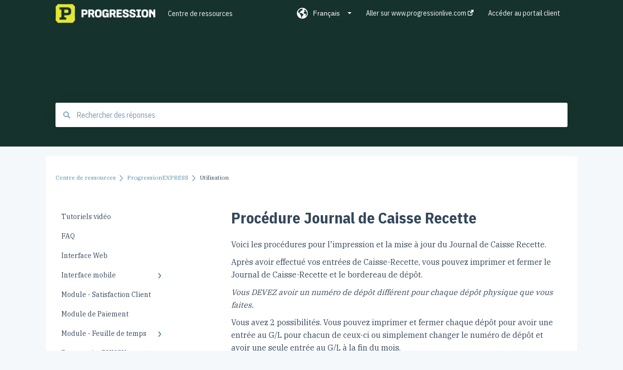

--- FILE ---
content_type: text/html; charset=UTF-8
request_url: https://go.progressionlive.com/fr/knowledge/proc%C3%A9dure-journal-de-caisse-recette
body_size: 12197
content:
<!doctype html><html lang="fr"><head>
    
    <meta charset="utf-8">
    
    <title>
      Procédure Journal de Caisse Recette
    </title>
    
    <meta name="description" content="Après avoir effectué vos entrées de Caisse-Recette, vous pouvez imprimer et fermer le Journal de Caisse-Recette et le bordereau de dépôt. Vous DEVEZ avoir un numéro de dépôt différent pour chaque dépô">
    <meta name="viewport" content="width=device-width, initial-scale=1">

    <script src="/hs/hsstatic/jquery-libs/static-1.1/jquery/jquery-1.7.1.js"></script>
<script>hsjQuery = window['jQuery'];</script>
    <meta property="og:description" content="Après avoir effectué vos entrées de Caisse-Recette, vous pouvez imprimer et fermer le Journal de Caisse-Recette et le bordereau de dépôt. Vous DEVEZ avoir un numéro de dépôt différent pour chaque dépô">
    <meta property="og:title" content="Procédure Journal de Caisse Recette">
    <meta name="twitter:description" content="Après avoir effectué vos entrées de Caisse-Recette, vous pouvez imprimer et fermer le Journal de Caisse-Recette et le bordereau de dépôt. Vous DEVEZ avoir un numéro de dépôt différent pour chaque dépô">
    <meta name="twitter:title" content="Procédure Journal de Caisse Recette">

    

    
    <link rel="stylesheet" href="/hs/hsstatic/ContentIcons/static-1.198/fontawesome/5.0.10/css/fontawesome-all.min.css">
<style>
a.cta_button{-moz-box-sizing:content-box !important;-webkit-box-sizing:content-box !important;box-sizing:content-box !important;vertical-align:middle}.hs-breadcrumb-menu{list-style-type:none;margin:0px 0px 0px 0px;padding:0px 0px 0px 0px}.hs-breadcrumb-menu-item{float:left;padding:10px 0px 10px 10px}.hs-breadcrumb-menu-divider:before{content:'›';padding-left:10px}.hs-featured-image-link{border:0}.hs-featured-image{float:right;margin:0 0 20px 20px;max-width:50%}@media (max-width: 568px){.hs-featured-image{float:none;margin:0;width:100%;max-width:100%}}.hs-screen-reader-text{clip:rect(1px, 1px, 1px, 1px);height:1px;overflow:hidden;position:absolute !important;width:1px}
</style>

<style>
  @font-face {
    font-family: "IBM Plex Serif";
    font-weight: 400;
    font-style: normal;
    font-display: swap;
    src: url("/_hcms/googlefonts/IBM_Plex_Serif/regular.woff2") format("woff2"), url("/_hcms/googlefonts/IBM_Plex_Serif/regular.woff") format("woff");
  }
  @font-face {
    font-family: "IBM Plex Serif";
    font-weight: 700;
    font-style: normal;
    font-display: swap;
    src: url("/_hcms/googlefonts/IBM_Plex_Serif/700.woff2") format("woff2"), url("/_hcms/googlefonts/IBM_Plex_Serif/700.woff") format("woff");
  }
  @font-face {
    font-family: "IBM Plex Sans Condensed";
    font-weight: 400;
    font-style: normal;
    font-display: swap;
    src: url("/_hcms/googlefonts/IBM_Plex_Sans_Condensed/regular.woff2") format("woff2"), url("/_hcms/googlefonts/IBM_Plex_Sans_Condensed/regular.woff") format("woff");
  }
  @font-face {
    font-family: "IBM Plex Sans Condensed";
    font-weight: 700;
    font-style: normal;
    font-display: swap;
    src: url("/_hcms/googlefonts/IBM_Plex_Sans_Condensed/700.woff2") format("woff2"), url("/_hcms/googlefonts/IBM_Plex_Sans_Condensed/700.woff") format("woff");
  }
</style>

    

    
<!--  Added by GoogleAnalytics integration -->
<script>
var _hsp = window._hsp = window._hsp || [];
_hsp.push(['addPrivacyConsentListener', function(consent) { if (consent.allowed || (consent.categories && consent.categories.analytics)) {
  (function(i,s,o,g,r,a,m){i['GoogleAnalyticsObject']=r;i[r]=i[r]||function(){
  (i[r].q=i[r].q||[]).push(arguments)},i[r].l=1*new Date();a=s.createElement(o),
  m=s.getElementsByTagName(o)[0];a.async=1;a.src=g;m.parentNode.insertBefore(a,m)
})(window,document,'script','//www.google-analytics.com/analytics.js','ga');
  ga('create','UA-3119016-14','auto');
  ga('send','pageview');
}}]);
</script>

<!-- /Added by GoogleAnalytics integration -->

<!--  Added by GoogleTagManager integration -->
<script>
var _hsp = window._hsp = window._hsp || [];
window.dataLayer = window.dataLayer || [];
function gtag(){dataLayer.push(arguments);}

var useGoogleConsentModeV2 = true;
var waitForUpdateMillis = 1000;



var hsLoadGtm = function loadGtm() {
    if(window._hsGtmLoadOnce) {
      return;
    }

    if (useGoogleConsentModeV2) {

      gtag('set','developer_id.dZTQ1Zm',true);

      gtag('consent', 'default', {
      'ad_storage': 'denied',
      'analytics_storage': 'denied',
      'ad_user_data': 'denied',
      'ad_personalization': 'denied',
      'wait_for_update': waitForUpdateMillis
      });

      _hsp.push(['useGoogleConsentModeV2'])
    }

    (function(w,d,s,l,i){w[l]=w[l]||[];w[l].push({'gtm.start':
    new Date().getTime(),event:'gtm.js'});var f=d.getElementsByTagName(s)[0],
    j=d.createElement(s),dl=l!='dataLayer'?'&l='+l:'';j.async=true;j.src=
    'https://www.googletagmanager.com/gtm.js?id='+i+dl;f.parentNode.insertBefore(j,f);
    })(window,document,'script','dataLayer','GTM-M5PJ6LV');

    window._hsGtmLoadOnce = true;
};

_hsp.push(['addPrivacyConsentListener', function(consent){
  if(consent.allowed || (consent.categories && consent.categories.analytics)){
    hsLoadGtm();
  }
}]);

</script>

<!-- /Added by GoogleTagManager integration -->

    <link rel="canonical" href="https://go.progressionlive.com/fr/knowledge/procédure-journal-de-caisse-recette">


<meta property="og:url" content="https://go.progressionlive.com/fr/knowledge/procédure-journal-de-caisse-recette">
<meta http-equiv="content-language" content="fr">
<link rel="alternate" hreflang="en" href="https://go.progressionlive.com/en/knowledge/cash-receipt-journal-procedure">
<link rel="alternate" hreflang="fr" href="https://go.progressionlive.com/fr/knowledge/procédure-journal-de-caisse-recette">



    
      <link rel="shortcut icon" href="https://go.progressionlive.com/hubfs/favicon-min.png">
    
    <link href="//7052064.fs1.hubspotusercontent-na1.net/hubfs/7052064/hub_generated/template_assets/DEFAULT_ASSET/1764968011728/template_main.css" rel="stylesheet">
    <link href="//7052064.fs1.hubspotusercontent-na1.net/hubfs/7052064/hub_generated/template_assets/DEFAULT_ASSET/1764968008656/template__support-form.min.css" rel="stylesheet">
    <script type="text/javascript" src="//7052064.fs1.hubspotusercontent-na1.net/hubfs/7052064/hub_generated/template_assets/DEFAULT_ASSET/1764968010577/template_kbdom.min.js"></script>
    <style type="text/css" data-preview-theme="true">
      .kb-article, .kb-search__suggestions__article-content, .kb-search-results__description {
        font-family: 'IBM Plex Serif';
      }
      h1, h2, h3, h3 a, h4, h4 a, h5, h6, .kb__text-link, .kb__text-link-small, .kb-header, .kb-sticky-footer,
      .kb-search__suggestions__article-title, .kb-search-results__title,
      #hs_form_target_kb_support_form input.hs-button, #hs_form_target_kb_support_form label, input, select, textarea, #hs_form_target_kb_support_form .hs-field-desc, #hs_form_target_kb_support_form .hs-richtext p {
        font-family: 'IBM Plex Sans Condensed';
      }
      a,
      .kb-search__suggestions__breadcrumb,
      .kb-header__nav .kbui-dropdown__link {
        color: #548ea2;
      }
      .kb-header,
      .kb-header a,
      .kb-header button.kb-button--link {
        color: #ffffff;
      }
      .kb-header svg * {
        fill: #ffffff;
      }
      .kb-search-section {
        background-color: #15322c;
      }
      .kb-search-section__title {
        color: #e3e734;
      }
      .kb-search-section-with-image {
        background-image: url();
        background-size: auto;
        color: #ffffff;
        position: relative;
      }
      .kb-search-section-with-gradient {
        background-color: ;
        background-image: linear-gradient(180deg, #15322c 0%, transparent 97%);
      }
      .kb-mobile-search-section {
        background-color: #ffffff;
      }
      .kb-search__suggestions a:hover,
      .kb-search__suggestions a:focus,
      .kb-category-menu li.active > a,
      .kb-category-menu li > a:hover {
        background-color: rgba(84, 142, 162, .1);
      }
      .kb-theme--cards .kb-category-menu li.active > a,
      .kb-theme--cards .kb-category-menu li > a:hover {
        background-color: transparent;
      }
      .kb-breadcrumbs > ol > li > span,
      .kb-breadcrumbs > ol > li > a > span,
      .kb-breadcrumbs > .kb-breadcrumbs__mobile-back a {
        font-family: 'IBM Plex Serif';
      }
      .kb-breadcrumbs__arrow--left * {
        fill: #548ea2
      }
      .kb-sidebar .kb-category-menu a,
      .kb-mobile-menu .kb-mobile-menu__current-page,
      .kb-mobile-menu ul > li > a {
        font-family: 'IBM Plex Serif';
      }
      .kb-header__logo img {
        max-height: 40px;
      }
      .kb-footer__logo img {
        max-height: 24px;
      }
      /* SVG SUPPORT */
      .kb-header__logo img[src$=".svg"] {
        height: 40px;
      }
      .kb-footer__logo img[src$=".svg"] {
        height: 24px;
      }
      /* MOBILE STYLES */
      .kb-mobile-menu,
      .kb-mobile-search__bar {
        background-color: #ffffff;
      }
      .kb-mobile-menu a,
      .kb-mobile-menu__current-page,
      .kb-mobile-search__input,
      .kb-search--open .kb-mobile-search__input {
        color: #111111
      }
      .kb-mobile-search__input::-webkit-input-placeholder {
        color: #111111
      }
      .kb-mobile-search__input::-moz-placeholder {
        color: #111111
      }
      .kb-mobile-search__input:-ms-input-placeholder {
        color: #111111
      }
      .kb-mobile-search__input:-moz-placeholder {
        color: #111111
      }
      .kb-mobile-search__mag * {
        fill: #111111
      }
      .kb-mobile-menu__arrow *,
      .kb-mobile-search__close * {
        stroke: #111111
      }
      @media (max-width: 767px) {
        .kb-header__nav {
          background-color: #ffffff
        }
        .kb-header,
        .kb-header a {
          color: #111111;
        }
        .kb-header svg * {
          fill: #111111;
        }
        .kb-theme--content.kb-page--index .kb-header__nav-toggle svg *,
        .kb-theme--content.kb-page--index .kb-header__nav-close svg *,
        .kb-theme--tiles.kb-page--index .kb-header__nav-toggle svg *,
        .kb-theme--tiles.kb-page--index .kb-header__nav-close svg *,
        .kb-theme--minimal .kb-header__nav-toggle svg *,
        .kb-theme--minimal .kb-header__nav-close svg *,
        .kb-theme--cards .kb-header__nav-toggle svg *,
        .kb-theme--cards .kb-header__nav-close svg *,
        .kb-theme--default .kb-header__nav-toggle svg *,
        .kb-theme--default .kb-header__nav-close svg * {
          fill: #ffffff;
        }
      }
    </style>
  <meta name="generator" content="HubSpot"></head>
  <body class="kb-theme--tiles ">
<!--  Added by GoogleTagManager integration -->
<noscript><iframe src="https://www.googletagmanager.com/ns.html?id=GTM-M5PJ6LV" height="0" width="0" style="display:none;visibility:hidden"></iframe></noscript>

<!-- /Added by GoogleTagManager integration -->

    <header>
      
      
  

  

  

  <div class="kb-header" data-preview-id="kb-header">
    <div class="kb-header-inner" id="kb-header">
      <div class="kb-header__logo">
        
          <img src="https://go.progressionlive.com/hs-fs/hubfs/Logotype+Lettrine%20-%20Horizontal%20-%20Renvers%C3%A9%20(1).png?height=120&amp;name=Logotype+Lettrine%20-%20Horizontal%20-%20Renvers%C3%A9%20(1).png" alt="logo d'entreprise">
        
      </div>
      <a class="kb-header__title" href="/fr/knowledge">
        Centre de ressources
      </a>
      <nav id="kb-header__nav" class="kb-header__nav" role="navigation">
        <ul>
          
            <div class="kb-header__lang-switcher-container">
              <button class="kb-header__lang-switcher-toggle kb-button--link" data-kbui-dropdown-contents="lang-switcher">
                <div class="kb-header__lang-switcher-inner">
                  <div class="kb-header__lang-switcher-icon">
                    
    <svg width="23" height="23" xmlns="http://www.w3.org/2000/svg" xmlns:xlink="http://www.w3.org/1999/xlink">
      <g fill-rule="evenodd">
        <path d="M18.6 17.07a3.86 3.86 0 01-.5-2.35c.07-.45.24-.89.28-1.34.04-.46-.08-.97-.46-1.23-.8-.56-2 .43-2.84-.07a1.85 1.85 0 01-.58-.67c-.23-.4-.47-.8-.52-1.25-.05-.45.15-.96.57-1.12.1-.05.22-.07.3-.14.16-.13.14-.38.2-.58.14-.51.76-.69 1.3-.78.5-.08 1-.17 1.5-.11.78.09 1.54.5 2.29.67a9.49 9.49 0 01-1.53 8.97m-5.54-2.26c-.34.46-.82.81-1.14 1.3-.2.3-.34.67-.6.94-.21.22-.5.37-.72.59-.37.37-.5.93-.45 1.46.05.52.25 1.02.45 1.5v.02a9.53 9.53 0 01-1.5-.22c-.28-1.34-.5-2.7-.64-4.07-.03-.27-.06-.55-.18-.8-.42-.75-1.71-.92-1.78-1.78-.03-.36.18-.68.3-1.01.1-.34.07-.8-.26-.93l-.3-.07c-.34-.1-.5-.47-.75-.71-.31-.3-.84-.01-1.2-.24-.36-.23-.49-.65-.84-.87-.36-.23-.67-.74-.37-1.03-.36 0-.7-.13-1-.33A9.4 9.4 0 019.5 1.87c.06.03.1.06.17.08.43.15.9 0 1.35-.08.45-.06 1 0 1.22.4.05.1.08.23.06.34-.08.39-.6.45-.97.6-.33.13-.6.4-.73.74.28.08.57.16.78.36.2.2.31.53.15.77-.16.25-.5.28-.8.33-.88.17-1.72.8-2.59.57-.2-.06-.39-.16-.6-.15-.2 0-.42.2-.36.39.47.23 1.03.71.76 1.17-.16.28-.6.36-.7.67-.1.29.03.75-.27.78-.1 0-.2-.07-.29-.13a1.4 1.4 0 00-1.55-.01c-.1.07-.2.16-.24.28-.1.3.23.59.54.66.31.08.66.06.93.23.4.25.53.86.98.96.26.06.51-.07.76-.13.74-.2 1.51.17 2.13.62.61.45 1.17 1.01 1.87 1.3.4.17.86.26 1.12.6.36.44.19 1.12-.15 1.59m1.91-8.54c.23-.34.93-.4.8-.79-.4-.05-.69-.53-.56-.91a.74.74 0 011-.4c.22.12.35.34.55.5.19.14.5.2.65.01.06-.08.08-.19.1-.3 0-.06.03-.12.04-.19l.33.3a9.5 9.5 0 011.7 2.34c-.4.14-.84.26-1.25.16-.37-.1-.7-.35-1.07-.37-.33-.03-.65.12-.95.25-.3.14-.64.25-.96.16-.32-.1-.56-.49-.38-.76m7.35 3.92l-.07-.54-.06-.4a12 12 0 00-.15-.7l-.04-.17a11.3 11.3 0 00-1.53-3.43l-.07-.1a11.33 11.33 0 00-1.31-1.57A11.11 11.11 0 009.53.14L9.19.2a11.7 11.7 0 00-2.84.91l-.22.1a9.2 9.2 0 00-1.31.8c-.17.1-.33.23-.49.35l-.3.24A10.77 10.77 0 002 4.83l-.1.12c-.39.59-.72 1.21-1 1.86v.02a11.11 11.11 0 008.62 15.4 13.47 13.47 0 001.7.13 11.1 11.1 0 007.89-3.26 11.74 11.74 0 001.11-1.32l.05-.06.5-.74.08-.14.38-.72.1-.22a13.39 13.39 0 00.62-1.63l.11-.44c.05-.19.1-.37.13-.55l.09-.6.05-.43a10.92 10.92 0 000-2.06" id="a" />
      </g>
    </svg>
  
                  </div>
                  <div class="kb-header__lang-switcher__selected-lang">
                    
    Français
  
                  </div>
                  <div class="kb-header__lang-switcher__caret"></div>
                </div>
              </button>
              <div class="kbui-dropdown-contents" data-kbui-dropdown-name="lang-switcher">
                <div class="kb-header__langs-dropdown">
                  <ul>
                    
                      
                        <li>
                          <a href="https://go.progressionlive.com/en/knowledge/cash-receipt-journal-procedure" class="kbui-dropdown__link">
                            <div class="kb-header__langs-dropdown__link-content">
                              
    English
  
                            </div>
                          </a>
                        </li>
                      
                    
                      
                    
                  </ul>
                </div>
              </div>
            </div>
          
          
            
<li class="kb-header__company-website-link">
  <a href="https://www.progressionlive.com/" target="_blank" rel="noopener">
    Aller sur www.progressionlive.com
    <svg width="12" height="12" xmlns="http://www.w3.org/2000/svg">
      <path d="M8.11 10.223V7.0472l1.308-1.3077v4.4835c0 .9323-.7628 1.6952-1.6953 1.6952H1.6952C.7628 11.9182 0 11.1553 0 10.223V4.1955C0 3.2628.7628 2.5 1.6952 2.5h4.4833L4.8707 3.8082H1.6952c-.2099 0-.3872.1771-.3872.3873v6.0275c0 .2098.1773.387.3872.387h6.0275c.21 0 .3873-.1772.3873-.387zM5.9428.4417L12.0137 0l-.442 6.0708L9.6368 4.136 6.0925 7.68 4.3333 5.9207l3.544-3.5442L5.9428.4417z" fill="#548ea2" />
    </svg>
  </a>
</li>

          
          
          
            
  <li class="kb-header__customer-portal-link"><a href="https://go.progressionlive.com/portail">Accéder au portail client</a></li>

          
          
        </ul>
      </nav>
      
        <nav id="kb-header__langs-nav" class="kb-header__nav kb-header__langs-nav" role="navigation">
          <ul>
            
              
                <li>
                  <a href="https://go.progressionlive.com/en/knowledge/cash-receipt-journal-procedure">
    English
  </a>
                </li>
              
            
              
            
          </ul>
        </nav>
      
      <div class="kb-header__nav-controls-container">
        <button id="kb-header__close-target" class="kb-header__nav-close" role="button" aria-label="Close main navigation menu" aria-controls="kb-header__nav kb-header__langs-nav">
          <span class="kb-icon close" aria-hidden="true">
            <svg width="16" height="17" xmlns="http://www.w3.org/2000/svg">
              <g fill="#2D3E50" fill-rule="nonzero">
                <path d="M15.07107 1.42893c.59587.59588.88893 1.23239.0505 2.07081L2.99975 15.62158c-.83842.83842-1.48089.5394-2.0708-.05051C.33305 14.97519.04 14.33868.87841 13.50026L13.00026 1.37842c.83842-.83842 1.48089-.5394 2.0708.05051z" />
                <path d="M15.07107 15.57107c-.59588.59587-1.23239.88893-2.07081.0505L.87842 3.49975C.04 2.66132.33902 2.01885.92893 1.42894 1.52481.83305 2.16132.54 2.99974 1.37841l12.12184 12.12184c.83842.83842.5394 1.48089-.05051 2.0708z" />
              </g>
            </svg>
          </span>
        </button>
        
          <button id="kb-header__langs-nav-target" class="kb-header__nav-toggle" role="button" aria-controls="kb-header__langs-nav">
            <span class="kb-icon langs">
              
    <svg width="23" height="23" xmlns="http://www.w3.org/2000/svg" xmlns:xlink="http://www.w3.org/1999/xlink">
      <g fill-rule="evenodd">
        <path d="M18.6 17.07a3.86 3.86 0 01-.5-2.35c.07-.45.24-.89.28-1.34.04-.46-.08-.97-.46-1.23-.8-.56-2 .43-2.84-.07a1.85 1.85 0 01-.58-.67c-.23-.4-.47-.8-.52-1.25-.05-.45.15-.96.57-1.12.1-.05.22-.07.3-.14.16-.13.14-.38.2-.58.14-.51.76-.69 1.3-.78.5-.08 1-.17 1.5-.11.78.09 1.54.5 2.29.67a9.49 9.49 0 01-1.53 8.97m-5.54-2.26c-.34.46-.82.81-1.14 1.3-.2.3-.34.67-.6.94-.21.22-.5.37-.72.59-.37.37-.5.93-.45 1.46.05.52.25 1.02.45 1.5v.02a9.53 9.53 0 01-1.5-.22c-.28-1.34-.5-2.7-.64-4.07-.03-.27-.06-.55-.18-.8-.42-.75-1.71-.92-1.78-1.78-.03-.36.18-.68.3-1.01.1-.34.07-.8-.26-.93l-.3-.07c-.34-.1-.5-.47-.75-.71-.31-.3-.84-.01-1.2-.24-.36-.23-.49-.65-.84-.87-.36-.23-.67-.74-.37-1.03-.36 0-.7-.13-1-.33A9.4 9.4 0 019.5 1.87c.06.03.1.06.17.08.43.15.9 0 1.35-.08.45-.06 1 0 1.22.4.05.1.08.23.06.34-.08.39-.6.45-.97.6-.33.13-.6.4-.73.74.28.08.57.16.78.36.2.2.31.53.15.77-.16.25-.5.28-.8.33-.88.17-1.72.8-2.59.57-.2-.06-.39-.16-.6-.15-.2 0-.42.2-.36.39.47.23 1.03.71.76 1.17-.16.28-.6.36-.7.67-.1.29.03.75-.27.78-.1 0-.2-.07-.29-.13a1.4 1.4 0 00-1.55-.01c-.1.07-.2.16-.24.28-.1.3.23.59.54.66.31.08.66.06.93.23.4.25.53.86.98.96.26.06.51-.07.76-.13.74-.2 1.51.17 2.13.62.61.45 1.17 1.01 1.87 1.3.4.17.86.26 1.12.6.36.44.19 1.12-.15 1.59m1.91-8.54c.23-.34.93-.4.8-.79-.4-.05-.69-.53-.56-.91a.74.74 0 011-.4c.22.12.35.34.55.5.19.14.5.2.65.01.06-.08.08-.19.1-.3 0-.06.03-.12.04-.19l.33.3a9.5 9.5 0 011.7 2.34c-.4.14-.84.26-1.25.16-.37-.1-.7-.35-1.07-.37-.33-.03-.65.12-.95.25-.3.14-.64.25-.96.16-.32-.1-.56-.49-.38-.76m7.35 3.92l-.07-.54-.06-.4a12 12 0 00-.15-.7l-.04-.17a11.3 11.3 0 00-1.53-3.43l-.07-.1a11.33 11.33 0 00-1.31-1.57A11.11 11.11 0 009.53.14L9.19.2a11.7 11.7 0 00-2.84.91l-.22.1a9.2 9.2 0 00-1.31.8c-.17.1-.33.23-.49.35l-.3.24A10.77 10.77 0 002 4.83l-.1.12c-.39.59-.72 1.21-1 1.86v.02a11.11 11.11 0 008.62 15.4 13.47 13.47 0 001.7.13 11.1 11.1 0 007.89-3.26 11.74 11.74 0 001.11-1.32l.05-.06.5-.74.08-.14.38-.72.1-.22a13.39 13.39 0 00.62-1.63l.11-.44c.05-.19.1-.37.13-.55l.09-.6.05-.43a10.92 10.92 0 000-2.06" id="a" />
      </g>
    </svg>
  
            </span>
          </button>
        
        <button id="kb-header__main-nav-target" class="kb-header__nav-toggle" role="button" aria-label="Open main navigation menu" aria-controls="kb-header__nav">
          <span class="kb-icon menu">
            <svg width="25" height="17" xmlns="http://www.w3.org/2000/svg">
              <g fill="#2D3E50" fill-rule="nonzero">
                <path d="M24.56897 2.295c0 .85-.2931 1.513-1.72414 1.513H2.15517C.72414 3.808.43103 3.1365.43103 2.295c0-.85.2931-1.513 1.72414-1.513h20.68966c1.43103 0 1.72414.6715 1.72414 1.513zM24.56897 8.8315c0 .85-.2931 1.513-1.72414 1.513H2.15517c-1.43103 0-1.72414-.6715-1.72414-1.513 0-.85.2931-1.513 1.72414-1.513h20.68966c1.43103 0 1.72414.6715 1.72414 1.513zM24.56897 15.3595c0 .85-.2931 1.513-1.72414 1.513H2.15517c-1.43103 0-1.72414-.6715-1.72414-1.513 0-.85.2931-1.513 1.72414-1.513h20.68966c1.43103 0 1.72414.6715 1.72414 1.513z" />
              </g>
            </svg>
          </span>
        </button>
    </div>
    </div>
  </div>
  <!-- Mobile Menu -->
  <div class="kb-mobile-search-section">
    <div class="kb-mobile-header">
      <div class="kb-mobile-menu">
        <div class="kb-mobile-menu__current-page">
          
            
              
            
          
            
              
            
          
            
              
            
          
            
              
                
              
                
              
                
              
            
          
            
              
            
          
            
              
            
          
            
              
                
              
            
          
            
              
            
          
            
              
                
              
                
                Utilisation
                
              
                
              
            
          
            
              
                
              
                
              
                
              
                
              
                
              
            
          
            
              
                
              
                
              
                
              
                
              
                
              
                
              
            
          
            
              
            
          
            
              
            
          
            
              
            
          
            
              
            
          
            
              
            
          
            
              
            
          
            
              
                
              
            
          
            
              
            
          
            
              
                
              
                
              
                
              
                
              
                
              
                
              
            
          
          <svg class="kb-mobile-menu__arrow" width="12" height="7" xmlns="http://www.w3.org/2000/svg">
            <path d="M10.6817 1.6816l-4.5364 4-4.5364-3.9315" stroke="#00A38D" stroke-width="2" fill="none" fill-rule="evenodd" stroke-linecap="round" stroke-linejoin="round" />
          </svg>
        </div>
        <ul>
          
          <li>
            
            
            <a href="/fr/knowledge/tutoriels-vidéo">
              Tutoriels vidéo
            </a>
            <ul>
              
            </ul>
          </li>
          
          <li>
            
            
            <a href="/fr/knowledge/faq">
              FAQ
            </a>
            <ul>
              
            </ul>
          </li>
          
          <li>
            
            
            <a href="/fr/knowledge/interface-web">
              Interface Web
            </a>
            <ul>
              
            </ul>
          </li>
          
          <li>
            
            
            <a href="/fr/knowledge/interface-mobile">
              Interface mobile
            </a>
            <ul>
              
              
              
              <li>
                <a href="/fr/knowledge/interface-mobile#android">
                  Android
                </a>
              </li>
              
              
              
              <li>
                <a href="/fr/knowledge/interface-mobile#ios">
                  iOS
                </a>
              </li>
              
              
              
              <li>
                <a href="/fr/knowledge/interface-mobile#impression">
                  Impression
                </a>
              </li>
              
            </ul>
          </li>
          
          <li>
            
            
            <a href="/fr/knowledge/module-satisfaction-client">
              Module - Satisfaction Client
            </a>
            <ul>
              
            </ul>
          </li>
          
          <li>
            
            
            <a href="/fr/knowledge/module-de-paiement">
              Module de Paiement
            </a>
            <ul>
              
            </ul>
          </li>
          
          <li>
            
            
            <a href="/fr/knowledge/module-feuille-de-temps">
              Module - Feuille de temps
            </a>
            <ul>
              
              
              
              <li>
                <a href="/fr/knowledge/module-feuille-de-temps#approbation-de-temps">
                  Approbation de temps
                </a>
              </li>
              
            </ul>
          </li>
          
          <li>
            
            
            <a href="/fr/knowledge/progressionpunch">
              ProgressionPUNCH
            </a>
            <ul>
              
            </ul>
          </li>
          
          <li class="active open">
            
            
            <a href="/fr/knowledge/progressionexpress">
              ProgressionEXPRESS
            </a>
            <ul>
              
              
              
              <li>
                <a href="/fr/knowledge/progressionexpress#configuration">
                  Configuration
                </a>
              </li>
              
              
              
              <li class="active">
                <a href="/fr/knowledge/progressionexpress#utilisation">
                  Utilisation
                </a>
              </li>
              
              
              
              <li>
                <a href="/fr/knowledge/progressionexpress#intégration-effi">
                  Intégration EFFI
                </a>
              </li>
              
            </ul>
          </li>
          
          <li>
            
            
            <a href="/fr/knowledge/intégration-avec-un-système-comptable">
              Intégration avec un système comptable
            </a>
            <ul>
              
              
              
              <li>
                <a href="/fr/knowledge/intégration-avec-un-système-comptable#quickbooks-online-qbo">
                  QuickBooks Online (QBO)
                </a>
              </li>
              
              
              
              <li>
                <a href="/fr/knowledge/intégration-avec-un-système-comptable#sage50">
                  Sage50
                </a>
              </li>
              
              
              
              <li>
                <a href="/fr/knowledge/intégration-avec-un-système-comptable#avantage">
                  Avantage
                </a>
              </li>
              
              
              
              <li>
                <a href="/fr/knowledge/intégration-avec-un-système-comptable#acomba-legacy">
                  Acomba (legacy)
                </a>
              </li>
              
              
              
              <li>
                <a href="/fr/knowledge/intégration-avec-un-système-comptable#acomba-simplifié">
                  Acomba Simplifié
                </a>
              </li>
              
            </ul>
          </li>
          
          <li>
            
            
            <a href="/fr/knowledge/intégration-et-api">
              Intégration et API
            </a>
            <ul>
              
              
              
              <li>
                <a href="/fr/knowledge/intégration-et-api#introduction">
                  Introduction
                </a>
              </li>
              
              
              
              <li>
                <a href="/fr/knowledge/intégration-et-api#schéma-de-données">
                  Schéma de données
                </a>
              </li>
              
              
              
              <li>
                <a href="/fr/knowledge/intégration-et-api#opérations">
                  Opérations
                </a>
              </li>
              
              
              
              <li>
                <a href="/fr/knowledge/intégration-et-api#rest">
                  REST
                </a>
              </li>
              
              
              
              <li>
                <a href="/fr/knowledge/intégration-et-api#exemples">
                  Exemples
                </a>
              </li>
              
              
              
              <li>
                <a href="/fr/knowledge/intégration-et-api#téléchargements">
                  Téléchargements
                </a>
              </li>
              
            </ul>
          </li>
          
          <li>
            
            
            <a href="/fr/knowledge/plight">
              PLIGHT
            </a>
            <ul>
              
            </ul>
          </li>
          
          <li>
            
            
            <a href="/fr/knowledge/nuomaac-soghu-uoma">
              NUOMAAC (SOGHU / UOMA)
            </a>
            <ul>
              
            </ul>
          </li>
          
          <li>
            
            
            <a href="/fr/knowledge/amaro">
              AMARO
            </a>
            <ul>
              
            </ul>
          </li>
          
          <li>
            
            
            <a href="/fr/knowledge/progressionpro">
              ProgressionPRO
            </a>
            <ul>
              
            </ul>
          </li>
          
          <li>
            
            
            <a href="/fr/knowledge/notes-spéciales">
              Notes spéciales
            </a>
            <ul>
              
            </ul>
          </li>
          
          <li>
            
            
            <a href="/fr/knowledge/sécurité">
              Sécurité
            </a>
            <ul>
              
            </ul>
          </li>
          
          <li>
            
            
            <a href="/fr/knowledge/notes-de-version">
              Notes de version
            </a>
            <ul>
              
              
              
              <li>
                <a href="/fr/knowledge/notes-de-version#progressionlive">
                  ProgressionLIVE
                </a>
              </li>
              
            </ul>
          </li>
          
          <li>
            
            
            <a href="/fr/knowledge/configuration-mobile">
              Configuration Mobile
            </a>
            <ul>
              
            </ul>
          </li>
          
          <li>
            
            
            <a href="/fr/knowledge/guide-de-base-beta">
              Guide de base (BETA)
            </a>
            <ul>
              
              
              
              <li>
                <a href="/fr/knowledge/guide-de-base-beta#tâches">
                  Tâches
                </a>
              </li>
              
              
              
              <li>
                <a href="/fr/knowledge/guide-de-base-beta#rapports">
                  Rapports
                </a>
              </li>
              
              
              
              <li>
                <a href="/fr/knowledge/guide-de-base-beta#carte">
                  Carte
                </a>
              </li>
              
              
              
              <li>
                <a href="/fr/knowledge/guide-de-base-beta#feuille-de-temps">
                  Feuille de temps
                </a>
              </li>
              
              
              
              <li>
                <a href="/fr/knowledge/guide-de-base-beta#gestion">
                  Gestion
                </a>
              </li>
              
              
              
              <li>
                <a href="/fr/knowledge/guide-de-base-beta#configuration">
                  Configuration
                </a>
              </li>
              
            </ul>
          </li>
          
        </ul>
      </div>
      <div class="kb-mobile-search kb-search" kb-language-tag="fr" kb-group-id="38907005842">
        <div class="kb-mobile-search__placeholder"></div>
        <div class="kb-mobile-search__box">
          <div class="kb-mobile-search__bar">
            <svg class="kb-mobile-search__mag" width="15" height="15" xmlns="http://www.w3.org/2000/svg">
              <path d="M14.02 12.672l-3.64-3.64a5.687 5.687 0 0 0 1.06-3.312A5.726 5.726 0 0 0 5.72 0 5.726 5.726 0 0 0 0 5.72a5.726 5.726 0 0 0 5.72 5.72 5.687 5.687 0 0 0 3.311-1.06l3.641 3.64a.95.95 0 0 0 1.348 0 .953.953 0 0 0 0-1.348zm-8.3-3.139a3.813 3.813 0 1 1 0-7.626 3.813 3.813 0 0 1 0 7.626z" fill="#4A4A4A" fill-rule="evenodd" />
            </svg>
            <form action="/fr/knowledge/kb-search-results">
              <input type="text" class="kb-mobile-search__input kb-search__input" name="term" autocomplete="off" placeholder="Rechercher des réponses">
              <input type="hidden" name="ref" value="42844799561">
            </form>
            <svg class="kb-mobile-search__close" width="14" height="14" xmlns="http://www.w3.org/2000/svg">
              <g stroke="#4A4A4A" stroke-width="2" fill="none" fill-rule="evenodd" stroke-linecap="round" stroke-linejoin="round">
                <path d="M1 12.314L12.314 1M12.314 12.314L1 1" />
              </g>
            </svg>
          </div>
          <ul class="kb-search__suggestions"></ul>
        </div>
      </div>
    </div>
  </div>

  <script>
    kbDom.whenReady(function() {
          // Mobile Nav Menu
          var mobileToggle = function() {
            var navMenuOpen = document.getElementById('kb-header__main-nav-target');
            var langNavOpen = document.getElementById('kb-header__langs-nav-target');
            var navClose = document.getElementById('kb-header__close-target');

            navMenuOpen.addEventListener('click',function() {
              document.body.classList.toggle('kb-header__main-nav-open');
            });

            if (langNavOpen) {
            langNavOpen.addEventListener('click',function() {
              document.body.classList.toggle('kb-header__lang-nav-open');
            });
            }

            navClose.addEventListener('click',function() {
              document.body.classList.remove('kb-header__main-nav-open');
              document.body.classList.remove('kb-header__lang-nav-open');
            });

          };
          window.addEventListener('click', mobileToggle);
          mobileToggle();

      kbDom.initDropdown(document.querySelector('[data-kbui-dropdown-contents="lang-switcher"]'))

      // Mobile Cat Menu
      document.querySelector('.kb-mobile-menu__current-page').addEventListener('click',function() {
        document.querySelector('.kb-mobile-header').classList.toggle('menu-open');
      });
      document.querySelector('.kb-mobile-search__mag').addEventListener('click',function() {
        document.querySelector('.kb-mobile-header').classList.toggle('search-open');
        if (document.querySelector('.kb-mobile-header').classList.contains('search-open')) {
          document.querySelector('.kb-mobile-search__input').focus();
        }
      });
      document.querySelector('.kb-mobile-search__close').addEventListener('click',function() {
        document.querySelector('.kb-mobile-header').classList.remove('search-open');
      });
    });
  </script>
      
<div class="kb-search-section kb-search-section--narrow   ">
  <div class="kb-search-section__content content-container">
    <div class="kb-search" kb-language-tag="fr" kb-group-id="38907005842">
      <div class="kb-search__placeholder"></div>
      <div class="kb-search__box">
        <div class="kb-search__bar">
          <svg class="kb-search__mag" width="15" height="15" xmlns="http://www.w3.org/2000/svg">
            <path d="M14.02 12.672l-3.64-3.64a5.687 5.687 0 0 0 1.06-3.312A5.726 5.726 0 0 0 5.72 0 5.726 5.726 0 0 0 0 5.72a5.726 5.726 0 0 0 5.72 5.72 5.687 5.687 0 0 0 3.311-1.06l3.641 3.64a.95.95 0 0 0 1.348 0 .953.953 0 0 0 0-1.348zm-8.3-3.139a3.813 3.813 0 1 1 0-7.626 3.813 3.813 0 0 1 0 7.626z" fill="#4A4A4A" fill-rule="evenodd" />
          </svg>
          <form action="/fr/knowledge/kb-search-results">
            <input type="text" class="kb-search__input" name="term" autocomplete="off" placeholder="Rechercher des réponses" required>
          </form>
          <svg class="kb-search__close" width="14" height="14" xmlns="http://www.w3.org/2000/svg">
            <g stroke="#4A4A4A" stroke-width="2" fill="none" fill-rule="evenodd" stroke-linecap="round" stroke-linejoin="round">
              <path d="M1 12.314L12.314 1M12.314 12.314L1 1" />
            </g>
          </svg>
        </div>
        <ul class="kb-search__suggestions"></ul>
      </div>
    </div>
  </div>
</div>
      
    </header>
    <main data-preview-id="kb-article-main">
      
<div class="content-container-outer">
  <div class="content-container">
    
<div class="kb-breadcrumbs">
  <div class="kb-breadcrumbs__mobile-back">
    <svg class="kb-breadcrumbs__arrow kb-breadcrumbs__arrow--left" width="7" height="12" xmlns="http://www.w3.org/2000/svg">
      <path d="M.055 5.7194c.018-.045.0518-.0835.0795-.125.0166-.0255.0322-.052.0489-.0775.007-.011.0116-.024.0216-.034L5.2426.2328c.2877-.3.7662-.3115 1.0685-.026a.7468.7468 0 0 1 .0262 1.0605L1.7954 6l4.5419 4.733a.7462.7462 0 0 1-.0262 1.0601.7563.7563 0 0 1-.5214.207.7568.7568 0 0 1-.547-.2325L.205 6.5174c-.01-.0105-.0146-.023-.0216-.0345-.0167-.025-.0323-.0515-.0489-.077-.0277-.0415-.0615-.08-.0796-.125-.0186-.0455-.0222-.0935-.0312-.141C.0147 6.0934 0 6.0474 0 5.9999c0-.047.0146-.093.0237-.1395.009-.0475.0126-.096.0312-.141" fill="#7C98B6" fill-rule="evenodd" />
    </svg>
    <a href="/fr/knowledge">Revenir à l'accueil</a>
  </div>
  <ol itemscope itemtype="http://schema.org/BreadcrumbList">
    <li itemprop="itemListElement" itemscope itemtype="http://schema.org/ListItem">
      <a itemprop="item" href="/fr/knowledge">
        <span itemprop="name">Centre de ressources</span>
      </a>
      <meta itemprop="position" content="1">
    </li>
    
      
        
      
        
      
        
      
        
      
        
      
        
      
        
      
        
      
        
          <svg class="kb-breadcrumbs__arrow kb-breadcrumbs__arrow--right" width="7" height="12" xmlns="http://www.w3.org/2000/svg">
            <path d="M6.4905 5.7194c-.018-.045-.0518-.0835-.0795-.125-.0167-.0255-.0323-.052-.049-.0775-.007-.011-.0115-.024-.0216-.034L1.3028.2328c-.2876-.3-.7662-.3115-1.0684-.026a.7468.7468 0 0 0-.0262 1.0605L4.75 6l-4.542 4.733a.7462.7462 0 0 0 .0263 1.0601.7563.7563 0 0 0 .5213.207.7568.7568 0 0 0 .5471-.2325l5.0376-5.2501c.0101-.0105.0146-.023.0217-.0345.0166-.025.0322-.0515.0489-.077.0277-.0415.0614-.08.0795-.125.0187-.0455.0222-.0935.0313-.141.009-.0465.0237-.0925.0237-.14 0-.047-.0147-.093-.0237-.1395-.009-.0475-.0126-.096-.0313-.141" fill="#7C98B6" fill-rule="evenodd" />
          </svg>
          <li itemprop="itemListElement" itemscope itemtype="http://schema.org/ListItem">
            
              
              
              <a itemprop="item" href="/fr/knowledge/progressionexpress">
                  <span itemprop="name">ProgressionEXPRESS</span>
              </a>
            
            <meta itemprop="position" content="2">
          </li>
          
            
              
            
              
                <svg class="kb-breadcrumbs__arrow kb-breadcrumbs__arrow--right" width="7" height="12" xmlns="http://www.w3.org/2000/svg">
                  <path d="M6.4905 5.7194c-.018-.045-.0518-.0835-.0795-.125-.0167-.0255-.0323-.052-.049-.0775-.007-.011-.0115-.024-.0216-.034L1.3028.2328c-.2876-.3-.7662-.3115-1.0684-.026a.7468.7468 0 0 0-.0262 1.0605L4.75 6l-4.542 4.733a.7462.7462 0 0 0 .0263 1.0601.7563.7563 0 0 0 .5213.207.7568.7568 0 0 0 .5471-.2325l5.0376-5.2501c.0101-.0105.0146-.023.0217-.0345.0166-.025.0322-.0515.0489-.077.0277-.0415.0614-.08.0795-.125.0187-.0455.0222-.0935.0313-.141.009-.0465.0237-.0925.0237-.14 0-.047-.0147-.093-.0237-.1395-.009-.0475-.0126-.096-.0313-.141" fill="#7C98B6" fill-rule="evenodd" />
                </svg>
                <li itemprop="itemListElement" itemscope itemtype="http://schema.org/ListItem">
                  <span itemprop="name">Utilisation</span>
                  <meta itemprop="position" content="3">
                </li>
              
            
              
            
          
        
      
        
      
        
      
        
      
        
      
        
      
        
      
        
      
        
      
        
      
        
      
        
      
    
  </ol>
</div>
    <div class="main-body">
      <div class="kb-sidebar">
        
<div class="kb-category-menu">
  <ul>
    
    <li>
        
        
      <a href="/fr/knowledge/tutoriels-vidéo">
        <div class="kb-category-menu-option" data-id="44728779317">
          <span class="kb-category-menu-option__color-bar" style="background-color: #548ea2;"></span>
          Tutoriels vidéo
        </div>
        
      </a>
      <ul>
        
      </ul>
    </li>
    
    <li>
        
        
      <a href="/fr/knowledge/faq">
        <div class="kb-category-menu-option" data-id="41857043983">
          <span class="kb-category-menu-option__color-bar" style="background-color: #548ea2;"></span>
          FAQ
        </div>
        
      </a>
      <ul>
        
      </ul>
    </li>
    
    <li>
        
        
      <a href="/fr/knowledge/interface-web">
        <div class="kb-category-menu-option" data-id="42541746019">
          <span class="kb-category-menu-option__color-bar" style="background-color: #548ea2;"></span>
          Interface Web
        </div>
        
      </a>
      <ul>
        
      </ul>
    </li>
    
    <li>
        
        
      <a href="/fr/knowledge/interface-mobile">
        <div class="kb-category-menu-option" data-id="42752724750">
          <span class="kb-category-menu-option__color-bar" style="background-color: #548ea2;"></span>
          Interface mobile
        </div>
        
        <div>
          <svg width="12" height="7" xmlns="http://www.w3.org/2000/svg">
            <path d="M10.6817 1.6816l-4.5364 4-4.5364-3.9315" stroke="#548ea2" stroke-width="2" fill="none" fill-rule="evenodd" stroke-linecap="round" stroke-linejoin="round" />
          </svg>
        </div>
        
      </a>
      <ul>
        
        <li data-id="42752811118">
          
          
          <a href="/fr/knowledge/interface-mobile#android">
            <span class="kb-category-menu-option__color-bar" style="background-color: #548ea2;"></span>
            Android
          </a>
        </li>
        
        <li data-id="42752725316">
          
          
          <a href="/fr/knowledge/interface-mobile#ios">
            <span class="kb-category-menu-option__color-bar" style="background-color: #548ea2;"></span>
            iOS
          </a>
        </li>
        
        <li data-id="95391158863">
          
          
          <a href="/fr/knowledge/interface-mobile#impression">
            <span class="kb-category-menu-option__color-bar" style="background-color: #548ea2;"></span>
            Impression
          </a>
        </li>
        
      </ul>
    </li>
    
    <li>
        
        
      <a href="/fr/knowledge/module-satisfaction-client">
        <div class="kb-category-menu-option" data-id="41307268854">
          <span class="kb-category-menu-option__color-bar" style="background-color: #548ea2;"></span>
          Module - Satisfaction Client
        </div>
        
      </a>
      <ul>
        
      </ul>
    </li>
    
    <li>
        
        
      <a href="/fr/knowledge/module-de-paiement">
        <div class="kb-category-menu-option" data-id="182364501000">
          <span class="kb-category-menu-option__color-bar" style="background-color: #548ea2;"></span>
          Module de Paiement
        </div>
        
      </a>
      <ul>
        
      </ul>
    </li>
    
    <li>
        
        
      <a href="/fr/knowledge/module-feuille-de-temps">
        <div class="kb-category-menu-option" data-id="42828159513">
          <span class="kb-category-menu-option__color-bar" style="background-color: #548ea2;"></span>
          Module - Feuille de temps
        </div>
        
        <div>
          <svg width="12" height="7" xmlns="http://www.w3.org/2000/svg">
            <path d="M10.6817 1.6816l-4.5364 4-4.5364-3.9315" stroke="#548ea2" stroke-width="2" fill="none" fill-rule="evenodd" stroke-linecap="round" stroke-linejoin="round" />
          </svg>
        </div>
        
      </a>
      <ul>
        
        <li data-id="43290732332">
          
          
          <a href="/fr/knowledge/module-feuille-de-temps#approbation-de-temps">
            <span class="kb-category-menu-option__color-bar" style="background-color: #548ea2;"></span>
            Approbation de temps
          </a>
        </li>
        
      </ul>
    </li>
    
    <li>
        
        
      <a href="/fr/knowledge/progressionpunch">
        <div class="kb-category-menu-option" data-id="41934079070">
          <span class="kb-category-menu-option__color-bar" style="background-color: #548ea2;"></span>
          ProgressionPUNCH
        </div>
        
      </a>
      <ul>
        
      </ul>
    </li>
    
    <li class="open">
        
        
      <a href="/fr/knowledge/progressionexpress">
        <div class="kb-category-menu-option" data-id="42839729789">
          <span class="kb-category-menu-option__color-bar" style="background-color: #548ea2;"></span>
          ProgressionEXPRESS
        </div>
        
        <div>
          <svg width="12" height="7" xmlns="http://www.w3.org/2000/svg">
            <path d="M10.6817 1.6816l-4.5364 4-4.5364-3.9315" stroke="#548ea2" stroke-width="2" fill="none" fill-rule="evenodd" stroke-linecap="round" stroke-linejoin="round" />
          </svg>
        </div>
        
      </a>
      <ul>
        
        <li data-id="42844797847">
          
          
          <a href="/fr/knowledge/progressionexpress#configuration">
            <span class="kb-category-menu-option__color-bar" style="background-color: #548ea2;"></span>
            Configuration
          </a>
        </li>
        
        <li class="active" data-id="42844900132">
          
          
          <a href="/fr/knowledge/progressionexpress#utilisation">
            <span class="kb-category-menu-option__color-bar" style="background-color: #548ea2;"></span>
            Utilisation
          </a>
        </li>
        
        <li data-id="42845821016">
          
          
          <a href="/fr/knowledge/progressionexpress#intégration-effi">
            <span class="kb-category-menu-option__color-bar" style="background-color: #548ea2;"></span>
            Intégration EFFI
          </a>
        </li>
        
      </ul>
    </li>
    
    <li>
        
        
      <a href="/fr/knowledge/intégration-avec-un-système-comptable">
        <div class="kb-category-menu-option" data-id="42908071732">
          <span class="kb-category-menu-option__color-bar" style="background-color: #548ea2;"></span>
          Intégration avec un système comptable
        </div>
        
        <div>
          <svg width="12" height="7" xmlns="http://www.w3.org/2000/svg">
            <path d="M10.6817 1.6816l-4.5364 4-4.5364-3.9315" stroke="#548ea2" stroke-width="2" fill="none" fill-rule="evenodd" stroke-linecap="round" stroke-linejoin="round" />
          </svg>
        </div>
        
      </a>
      <ul>
        
        <li data-id="42908071771">
          
          
          <a href="/fr/knowledge/intégration-avec-un-système-comptable#quickbooks-online-qbo">
            <span class="kb-category-menu-option__color-bar" style="background-color: #548ea2;"></span>
            QuickBooks Online (QBO)
          </a>
        </li>
        
        <li data-id="42919350803">
          
          
          <a href="/fr/knowledge/intégration-avec-un-système-comptable#sage50">
            <span class="kb-category-menu-option__color-bar" style="background-color: #548ea2;"></span>
            Sage50
          </a>
        </li>
        
        <li data-id="42919351561">
          
          
          <a href="/fr/knowledge/intégration-avec-un-système-comptable#avantage">
            <span class="kb-category-menu-option__color-bar" style="background-color: #548ea2;"></span>
            Avantage
          </a>
        </li>
        
        <li data-id="42920735849">
          
          
          <a href="/fr/knowledge/intégration-avec-un-système-comptable#acomba-legacy">
            <span class="kb-category-menu-option__color-bar" style="background-color: #548ea2;"></span>
            Acomba (legacy)
          </a>
        </li>
        
        <li data-id="42924578313">
          
          
          <a href="/fr/knowledge/intégration-avec-un-système-comptable#acomba-simplifié">
            <span class="kb-category-menu-option__color-bar" style="background-color: #548ea2;"></span>
            Acomba Simplifié
          </a>
        </li>
        
      </ul>
    </li>
    
    <li>
        
        
      <a href="/fr/knowledge/intégration-et-api">
        <div class="kb-category-menu-option" data-id="42927495347">
          <span class="kb-category-menu-option__color-bar" style="background-color: #548ea2;"></span>
          Intégration et API
        </div>
        
        <div>
          <svg width="12" height="7" xmlns="http://www.w3.org/2000/svg">
            <path d="M10.6817 1.6816l-4.5364 4-4.5364-3.9315" stroke="#548ea2" stroke-width="2" fill="none" fill-rule="evenodd" stroke-linecap="round" stroke-linejoin="round" />
          </svg>
        </div>
        
      </a>
      <ul>
        
        <li data-id="42927495443">
          
          
          <a href="/fr/knowledge/intégration-et-api#introduction">
            <span class="kb-category-menu-option__color-bar" style="background-color: #548ea2;"></span>
            Introduction
          </a>
        </li>
        
        <li data-id="42928841904">
          
          
          <a href="/fr/knowledge/intégration-et-api#schéma-de-données">
            <span class="kb-category-menu-option__color-bar" style="background-color: #548ea2;"></span>
            Schéma de données
          </a>
        </li>
        
        <li data-id="42989045888">
          
          
          <a href="/fr/knowledge/intégration-et-api#opérations">
            <span class="kb-category-menu-option__color-bar" style="background-color: #548ea2;"></span>
            Opérations
          </a>
        </li>
        
        <li data-id="43123037792">
          
          
          <a href="/fr/knowledge/intégration-et-api#rest">
            <span class="kb-category-menu-option__color-bar" style="background-color: #548ea2;"></span>
            REST
          </a>
        </li>
        
        <li data-id="43123038380">
          
          
          <a href="/fr/knowledge/intégration-et-api#exemples">
            <span class="kb-category-menu-option__color-bar" style="background-color: #548ea2;"></span>
            Exemples
          </a>
        </li>
        
        <li data-id="43117956507">
          
          
          <a href="/fr/knowledge/intégration-et-api#téléchargements">
            <span class="kb-category-menu-option__color-bar" style="background-color: #548ea2;"></span>
            Téléchargements
          </a>
        </li>
        
      </ul>
    </li>
    
    <li>
        
        
      <a href="/fr/knowledge/plight">
        <div class="kb-category-menu-option" data-id="42751215180">
          <span class="kb-category-menu-option__color-bar" style="background-color: #548ea2;"></span>
          PLIGHT
        </div>
        
      </a>
      <ul>
        
      </ul>
    </li>
    
    <li>
        
        
      <a href="/fr/knowledge/nuomaac-soghu-uoma">
        <div class="kb-category-menu-option" data-id="43148672004">
          <span class="kb-category-menu-option__color-bar" style="background-color: #548ea2;"></span>
          NUOMAAC (SOGHU / UOMA)
        </div>
        
      </a>
      <ul>
        
      </ul>
    </li>
    
    <li>
        
        
      <a href="/fr/knowledge/amaro">
        <div class="kb-category-menu-option" data-id="44692463683">
          <span class="kb-category-menu-option__color-bar" style="background-color: #548ea2;"></span>
          AMARO
        </div>
        
      </a>
      <ul>
        
      </ul>
    </li>
    
    <li>
        
        
      <a href="/fr/knowledge/progressionpro">
        <div class="kb-category-menu-option" data-id="48043309825">
          <span class="kb-category-menu-option__color-bar" style="background-color: #548ea2;"></span>
          ProgressionPRO
        </div>
        
      </a>
      <ul>
        
      </ul>
    </li>
    
    <li>
        
        
      <a href="/fr/knowledge/notes-spéciales">
        <div class="kb-category-menu-option" data-id="45461434142">
          <span class="kb-category-menu-option__color-bar" style="background-color: #548ea2;"></span>
          Notes spéciales
        </div>
        
      </a>
      <ul>
        
      </ul>
    </li>
    
    <li>
        
        
      <a href="/fr/knowledge/sécurité">
        <div class="kb-category-menu-option" data-id="66601060479">
          <span class="kb-category-menu-option__color-bar" style="background-color: #548ea2;"></span>
          Sécurité
        </div>
        
      </a>
      <ul>
        
      </ul>
    </li>
    
    <li>
        
        
      <a href="/fr/knowledge/notes-de-version">
        <div class="kb-category-menu-option" data-id="72082567717">
          <span class="kb-category-menu-option__color-bar" style="background-color: #548ea2;"></span>
          Notes de version
        </div>
        
        <div>
          <svg width="12" height="7" xmlns="http://www.w3.org/2000/svg">
            <path d="M10.6817 1.6816l-4.5364 4-4.5364-3.9315" stroke="#548ea2" stroke-width="2" fill="none" fill-rule="evenodd" stroke-linecap="round" stroke-linejoin="round" />
          </svg>
        </div>
        
      </a>
      <ul>
        
        <li data-id="72082568023">
          
          
          <a href="/fr/knowledge/notes-de-version#progressionlive">
            <span class="kb-category-menu-option__color-bar" style="background-color: #548ea2;"></span>
            ProgressionLIVE
          </a>
        </li>
        
      </ul>
    </li>
    
    <li>
        
        
      <a href="/fr/knowledge/configuration-mobile">
        <div class="kb-category-menu-option" data-id="95378303386">
          <span class="kb-category-menu-option__color-bar" style="background-color: #548ea2;"></span>
          Configuration Mobile
        </div>
        
      </a>
      <ul>
        
      </ul>
    </li>
    
    <li>
        
        
      <a href="/fr/knowledge/guide-de-base-beta">
        <div class="kb-category-menu-option" data-id="189249485863">
          <span class="kb-category-menu-option__color-bar" style="background-color: #548ea2;"></span>
          Guide de base (BETA)
        </div>
        
        <div>
          <svg width="12" height="7" xmlns="http://www.w3.org/2000/svg">
            <path d="M10.6817 1.6816l-4.5364 4-4.5364-3.9315" stroke="#548ea2" stroke-width="2" fill="none" fill-rule="evenodd" stroke-linecap="round" stroke-linejoin="round" />
          </svg>
        </div>
        
      </a>
      <ul>
        
        <li data-id="189249485879">
          
          
          <a href="/fr/knowledge/guide-de-base-beta#tâches">
            <span class="kb-category-menu-option__color-bar" style="background-color: #548ea2;"></span>
            Tâches
          </a>
        </li>
        
        <li data-id="189265505879">
          
          
          <a href="/fr/knowledge/guide-de-base-beta#rapports">
            <span class="kb-category-menu-option__color-bar" style="background-color: #548ea2;"></span>
            Rapports
          </a>
        </li>
        
        <li data-id="189265506218">
          
          
          <a href="/fr/knowledge/guide-de-base-beta#carte">
            <span class="kb-category-menu-option__color-bar" style="background-color: #548ea2;"></span>
            Carte
          </a>
        </li>
        
        <li data-id="189265844652">
          
          
          <a href="/fr/knowledge/guide-de-base-beta#feuille-de-temps">
            <span class="kb-category-menu-option__color-bar" style="background-color: #548ea2;"></span>
            Feuille de temps
          </a>
        </li>
        
        <li data-id="189265506413">
          
          
          <a href="/fr/knowledge/guide-de-base-beta#gestion">
            <span class="kb-category-menu-option__color-bar" style="background-color: #548ea2;"></span>
            Gestion
          </a>
        </li>
        
        <li data-id="189265845280">
          
          
          <a href="/fr/knowledge/guide-de-base-beta#configuration">
            <span class="kb-category-menu-option__color-bar" style="background-color: #548ea2;"></span>
            Configuration
          </a>
        </li>
        
      </ul>
    </li>
    
  </ul>
</div>

<script>
  kbDom.whenReady(function() {
    document.querySelectorAll('.kb-category-menu svg').forEach(function(el) {
      el.addEventListener('click', function(e) {
        e.preventDefault();
        var li = kbDom.closest('li', this);
        if (li) {
          li.classList.toggle('open');
        }
      });
    })
  })
</script>
      </div>
      <div class="kb-content">
        



<div class="kb-article tinymce-content">
  <h1><span id="hs_cos_wrapper_name" class="hs_cos_wrapper hs_cos_wrapper_meta_field hs_cos_wrapper_type_text" style="" data-hs-cos-general-type="meta_field" data-hs-cos-type="text">Procédure Journal de Caisse Recette</span></h1>
   <div data-identifyelement="175"><span style="font-size: 1rem;">Voici les procédures pour l'impression et la mise à jour du Journal de Caisse Recette.</span></div>
<div dir="ltr" data-identifyelement="177">
<p data-identifyelement="181">Après avoir effectué vos entrées de Caisse-Recette, vous pouvez imprimer et fermer le Journal de Caisse-Recette et le bordereau de dépôt.</p>
<p data-identifyelement="183"><em data-identifyelement="186">Vous DEVEZ avoir un numéro de dépôt différent pour chaque dépôt physique que vous faites.</em></p>
<p data-identifyelement="190">Vous avez 2 possibilités. Vous pouvez imprimer et fermer chaque dépôt pour avoir une entrée au G/L pour chacun de ceux-ci ou simplement changer le numéro de dépôt et avoir une seule entrée au G/L à la fin du mois.</p>
<p data-identifyelement="192">Si vous désirez avoir une entrée au G/L par dépôt, la fermeture du dépôt doit être faite pour chaque dépôt.</p>
<p data-identifyelement="197"><strong data-identifyelement="200">Impression du Journal de Caisse Recette et/ou Bordereau de dépôt</strong></p>
<p data-identifyelement="201">Aller à Module --&gt; Facturation, C/R et Analyses --&gt; Rapports --&gt; Journal de Caisse Recette</p>
<p data-identifyelement="203"><img class="hs-image-align-none" src="https://s3.amazonaws.com/cdn.freshdesk.com/data/helpdesk/attachments/production/36228144/original/ita02u7TW8kgRCpg9dsCTEtLVPryCqCSVA?1512428597" data-filelink="https://s3.amazonaws.com/cdn.freshdesk.com/data/helpdesk/attachments/production/36228144/original/ita02u7TW8kgRCpg9dsCTEtLVPryCqCSVA?1512428597" data-fileid="36228144" data-uniquekey="1512428557097" data-identifyelement="205"></p>
<ol data-identifyelement="207">
<li data-identifyelement="208">Si vous avez plusieurs compagnies, sélectionner la compagnie.</li>
<li data-identifyelement="210">Par défaut, seul le journal de caisse recette est coché. Vous pouvez également choisir de cocher l'impression du bordereau de dépôt à remettre à la banque pour ne plus avoir à remplir votre livret de dépôt.</li>
<li data-identifyelement="212">Par défaut, vous n'avez pas besoin d'entrer de numéro de dépôt pour sélectionner tous les dépôts non fermés. Sinon spécifier les numéros de dépôts à imprimer. Nous suggérons de toujours laisser ces champs à blanc pour imprimer tous les dépôts non fermés.</li>
<li data-identifyelement="214">Par défaut, vous n'avez pas besoin d'entrer de dates de paiement pour sélectionner tous les dépôts non fermés. Sinon spécifier les dates de paiement à imprimer. Nous suggérons de toujours laisser ces champs à blanc pour imprimer tous les dépôts non fermés.</li>
<li data-identifyelement="216">Par défaut, le journal sera imprimé par numéro de client. Vous pouvez cependant l'imprimer par entrée saisie (pour vous aider à balancer) ou par dates de paiement.</li>
<li data-identifyelement="218">Par défaut, le journal sera imprimé à l'écran. Vous pouvez sélectionner de l'envoyer directement à l'Imprimante si vous le désirez.</li>
<li data-identifyelement="220">Cliquer sur le bouton Ok pour démarrer l'impression.</li>
</ol>
<p data-identifyelement="222"><strong data-identifyelement="224">&nbsp;</strong></p>
<p data-identifyelement="231"><strong data-identifyelement="234">Fermeture du Journal et mise à jour au G/L ou changement de numéro de dépôt</strong></p>
<p data-identifyelement="235">La fermeture d'un journal peut être faite pour chaque dépôt et&nbsp;<strong data-identifyelement="237">OBLIGATOIREMENT</strong>&nbsp;une fois par mois. Si vous avez Acomba, nous pouvons générer une écriture automatique pour Acomba.</p>
<p data-identifyelement="238">Si vous désirez réimprimer un journal par la suite, ce sera possible pour une période de 7 ans en allant à Module --&gt; Facturation, C/R et Analyses --&gt; Rapports --&gt; Historique Journal de Caisse Recette.</p>
<p data-identifyelement="240">Aller à Module --&gt; Facturation, C/R et Analyses --&gt; Rapports --&gt; Journal de Caisse Recette</p>
<p data-identifyelement="242"><img class="hs-image-align-none" src="https://s3.amazonaws.com/cdn.freshdesk.com/data/helpdesk/attachments/production/36228184/original/GAuOuH94ug36zxWx-rSdkjM3baWPCzHk9Q?1512428780" data-filelink="https://s3.amazonaws.com/cdn.freshdesk.com/data/helpdesk/attachments/production/36228184/original/GAuOuH94ug36zxWx-rSdkjM3baWPCzHk9Q?1512428780" data-fileid="36228184" data-uniquekey="1512428557097" data-identifyelement="244"></p>
<p data-identifyelement="246">&nbsp; &nbsp;&nbsp;1.&nbsp;Si vous avez plusieurs compagnies, sélectionner la compagnie.</p>
<p data-identifyelement="249">&nbsp;&nbsp;&nbsp; 2.&nbsp;Clocher sur l'option de Fermeture en date du. La date du jour sera affichée par défaut et pourra être changée si vous le désirez.</p>
<p data-identifyelement="252"><em data-identifyelement="254">Par défaut, il n'y a aucun numéro de dépôt d'affiché pour fermer tous les dépôts non fermés. Mais vous pouvez spécifier les dépôts à fermer. Nous suggérons de toujours laisser cette option à blanc.</em></p>
<p data-identifyelement="255">&nbsp; &nbsp;&nbsp;3.&nbsp;Si vous avez sélectionné de fermer un dépôt, cette option sera automatiquement cochée et vous ne pourrez pas la changer. Sinon vous pouvez cocher cette option pour seulement fermer un dépôt.</p>
<p data-identifyelement="258"><em data-identifyelement="260">Le prochain numéro de dépôt sera automatiquement affiché. Vous ne pouvez pas utiliser un numéro de dépôt précédent.</em></p>
<p data-identifyelement="261">&nbsp; &nbsp; 4.&nbsp;Cliquer sur OK pour démarrer la procédure de fermeture. Un sommaire au G/L sera automatiquement imprimé.</p>
</div>
</div>

<script>
  kbDom.whenReady(function() {
    var smoothScroll = new smoothAnchorsScrolling();

    var articleSmoothScrolling = function() {
      function scrollToAnchor(state) {
        const anchorId = (state && state.anchorId) || null;
        if (!anchorId) {
          return;
        }
        var anchor = document.querySelector(
          '[id="' + anchorId.substring(1) + '"][data-hs-anchor="true"]'
        );
        smoothScroll.scrollTo(anchor);
      }

      document
        .querySelectorAll('a[href^="#"][rel*="noopener"]')
        .forEach(function(link) {
          // Adding the handler to the click event on each anchor link
          link.addEventListener('click', function(e) {
            e.preventDefault();
            var node = e.currentTarget;
            var targetAnchorId = decodeURI(node.hash);
            var state = { anchorId: targetAnchorId };

            scrollToAnchor(state);
            history.pushState(state, null, node.href);
          });
        });

      window.addEventListener('popstate', function(e) {
        if (e.state !== undefined) {
          scrollToAnchor(e.state);
        }
      });

      (function() {
        var targetAnchorId = decodeURI(window.location.hash);
        var initialState = {
          anchorId: targetAnchorId,
        };
        if (targetAnchorId) {
          setTimeout(function() {
            scrollToAnchor(initialState);
          }, 1);
        }
        history.pushState(initialState, null, '');
      })();
    };

    window.addEventListener('load', function(e) {
      articleSmoothScrolling();
    });
  });
</script>
        <div id="ka-feedback-form-container" portal-id="9032403" article-id="42844799561" knowledge-base-id="38907005842" article-language-tag="fr" ungated-for-multi-language="true" enviro="prod" feedback-hubapi-domain="feedback.hubapi.com" js-feedback-domain="js.hubspotfeedback.com">
  <div id="ka-feedback-form"></div>
  <link rel="stylesheet" href="https://js.hubspotfeedback.com/feedbackknowledge.css">
  <script type="text/javascript" src="https://js.hubspotfeedback.com/feedbackknowledge.js"></script>
</div>
        

<div id="kb-related-articles-container" portal-id="9032403" knowledge-base-id="38907005842" article-id="42844799561" article-language="fr" heading="Articles liés" enviro="prod" public-hubapi-domain="public.hubapi.com">
  
    <div id="kb-related-articles"></div>
    <link rel="stylesheet" href="https://js.hubspotfeedback.com/relatedarticles.css">
    <script type="text/javascript" src="https://js.hubspotfeedback.com/relatedarticles.js"></script>
  
</div>
      </div>
    </div>
  </div>
</div>

    </main>
    <footer>
      





 



  





  


<div class="kb-sticky-footer" data-preview-id="kb-footer">
  <div class="kb-footer">
    
      <div class="kb-footer__center-aligned-content">
        
          <div class="kb-footer__logo">
            
              <img src="https://go.progressionlive.com/hubfs/Fichier-5Lettrine%20(1)-1.svg" alt="logo d'entreprise">
            
          </div>
        
        
          <div class="kb-footer__title">www.progressionlive.com Centre de ressources</div>
        
        
      </div>
    
    
      <div class="kb-footer__links-container">
        <ul class="kb-footer__links columns__two">
          
            
<li class="kb-footer__company-website-link">
  <a href="https://www.progressionlive.com/" target="_blank" rel="noopener">
    Aller sur www.progressionlive.com
    <svg width="12" height="12" xmlns="http://www.w3.org/2000/svg">
      <path d="M8.11 10.223V7.0472l1.308-1.3077v4.4835c0 .9323-.7628 1.6952-1.6953 1.6952H1.6952C.7628 11.9182 0 11.1553 0 10.223V4.1955C0 3.2628.7628 2.5 1.6952 2.5h4.4833L4.8707 3.8082H1.6952c-.2099 0-.3872.1771-.3872.3873v6.0275c0 .2098.1773.387.3872.387h6.0275c.21 0 .3873-.1772.3873-.387zM5.9428.4417L12.0137 0l-.442 6.0708L9.6368 4.136 6.0925 7.68 4.3333 5.9207l3.544-3.5442L5.9428.4417z" fill="#548ea2" />
    </svg>
  </a>
</li>

          
            
  <li class="kb-footer__customer-portal-link"><a href="https://go.progressionlive.com/portail">Accéder au portail client</a></li>

          
        </ul>
      </div>
    
  </div>
</div>
    </footer>
    
<!-- HubSpot performance collection script -->
<script defer src="/hs/hsstatic/content-cwv-embed/static-1.1293/embed.js"></script>

<!-- Start of HubSpot Analytics Code -->
<script type="text/javascript">
var _hsq = _hsq || [];
_hsq.push(["setContentType", "knowledge-article"]);
_hsq.push(["setCanonicalUrl", "https:\/\/go.progressionlive.com\/fr\/knowledge\/proc\u00E9dure-journal-de-caisse-recette"]);
_hsq.push(["setPageId", "42844799561"]);
_hsq.push(["setContentMetadata", {
    "contentPageId": 42844799561,
    "legacyPageId": "42844799561",
    "contentFolderId": null,
    "contentGroupId": 38907005842,
    "abTestId": null,
    "languageVariantId": 42844799561,
    "languageCode": "fr",
    
    
}]);
</script>

<script type="text/javascript" id="hs-script-loader" async defer src="/hs/scriptloader/9032403.js"></script>
<!-- End of HubSpot Analytics Code -->


<script type="text/javascript">
var hsVars = {
    render_id: "0355f361-9160-49eb-bd6d-5d13eb1b0dc2",
    ticks: 1765099506709,
    page_id: 42844799561,
    
    content_group_id: 38907005842,
    portal_id: 9032403,
    app_hs_base_url: "https://app.hubspot.com",
    cp_hs_base_url: "https://cp.hubspot.com",
    language: "fr",
    analytics_page_type: "knowledge-article",
    scp_content_type: "",
    
    analytics_page_id: "42844799561",
    category_id: 6,
    folder_id: 0,
    is_hubspot_user: false
}
</script>


<script defer src="/hs/hsstatic/HubspotToolsMenu/static-1.563/js/index.js"></script>




    <script type="text/javascript" src="//7052064.fs1.hubspotusercontent-na1.net/hubfs/7052064/hub_generated/template_assets/DEFAULT_ASSET/1764968011302/template_purify.min.js"></script>
    <script type="text/javascript" src="//7052064.fs1.hubspotusercontent-na1.net/hubfs/7052064/hub_generated/template_assets/DEFAULT_ASSET/1764968009950/template_kb-search.min.js"></script>
    <script type="text/javascript" src="//7052064.fs1.hubspotusercontent-na1.net/hubfs/7052064/hub_generated/template_assets/DEFAULT_ASSET/1764968013918/template_sticky-header.min.js"></script>
    <script type="text/javascript" src="//7052064.fs1.hubspotusercontent-na1.net/hubfs/7052064/hub_generated/template_assets/DEFAULT_ASSET/1764968013288/template_smooth-anchors-scrolling.min.js"></script>
  
</body></html>

--- FILE ---
content_type: image/svg+xml
request_url: https://go.progressionlive.com/hubfs/Fichier-5Lettrine%20(1)-1.svg
body_size: 953
content:
<svg xmlns="http://www.w3.org/2000/svg" id="Calque_2" data-name="Calque 2" viewBox="0 0 629.36 123.11"><defs><style>      .cls-1 {        fill: #e2e734;      }      .cls-2 {        fill: #11312b;      }    </style></defs><g id="Layer_1" data-name="Layer 1"><g><path class="cls-1" d="m107.93,122.92c-30.95-1.02-61.82-.96-92.78.19-5.08-5.48-10.11-10.98-15.13-16.53,1.02-29.94,1.02-59.9-.02-89.84C5.01,11.19,10.05,5.68,15.12.19c30.95,1.02,61.82.96,92.79-.19,5.08,5.48,10.11,10.98,15.13,16.53-1.02,29.94-1.02,59.9.02,89.84-5.01,5.55-10.05,11.06-15.12,16.55Z"></path><path class="cls-2" d="m71.03,21.39H24.71v13.75l11.87,1.4v50.03l-11.87,1.4v13.75h42v-13.75l-11.99-1.4v-13.53h16.31c19.86,0,27.32-8.38,27.32-22.96v-5.74c0-14.58-7.35-22.96-27.32-22.96Zm10.74,28c0,6.09-3.1,8.49-10.22,8.49h-16.83v-21.35h16.83c7.12,0,10.22,2.3,10.22,8.49v4.36Z"></path></g><g><path class="cls-2" d="m183.66,36.45h-19.83v50.34h11.87v-16.53h7.96c13,0,17.88-5.48,17.88-15.03v-3.76c0-9.54-4.81-15.03-17.88-15.03Zm6.01,18.33c0,3.98-2.03,5.56-6.69,5.56h-7.29v-13.97h7.29c4.66,0,6.69,1.5,6.69,5.56v2.85Z"></path><path class="cls-2" d="m244.16,54.03v-3.01c0-9.54-6.24-14.58-16.83-14.58h-20.74v50.34h11.87v-17.88h7.29l7.96,17.88h12.47l-9.02-20.06c4.51-2.4,6.99-6.76,6.99-12.7Zm-11.64-.53c0,3.98-2.55,5.78-6.54,5.78h-7.51v-13.3h7.51c3.98,0,6.54,1.73,6.54,5.56v1.95Z"></path><path class="cls-2" d="m270.1,35.7h-1.05c-12.17,0-20.28,6.54-20.28,18.71v14.73c0,12.02,8.11,18.41,20.28,18.41h1.05c12.1,0,20.13-6.39,20.13-18.41v-14.73c0-12.17-8.04-18.71-20.13-18.71Zm8.26,32.53c0,5.63-2.78,8.79-8.34,8.79h-.98c-5.78,0-8.41-3.16-8.41-8.79v-13.22c0-5.56,2.63-8.79,8.41-8.79h.98c5.56,0,8.34,3.23,8.34,8.79v13.22Z"></path><path class="cls-2" d="m379.06,54.03v-3.01c0-9.54-6.24-14.58-16.83-14.58h-20.74v50.34h11.87v-17.88h7.29l7.96,17.88h12.47l-9.02-20.06c4.51-2.4,6.99-6.76,6.99-12.7Zm-11.65-.53c0,3.98-2.55,5.78-6.54,5.78h-7.51v-13.3h7.51c3.98,0,6.54,1.73,6.54,5.56v1.95Z"></path><polygon class="cls-2" points="397.09 65.83 415.65 65.83 415.65 56.36 397.09 56.36 397.09 46.3 418.65 46.3 418.65 36.45 385.3 36.45 385.3 86.79 419.03 86.79 419.03 76.95 397.09 76.95 397.09 65.83"></polygon><path class="cls-2" d="m446.58,57.34c-8.71-2.63-10.89-3.98-10.89-6.99v-.9c0-2.41,2.1-4.58,6.69-4.58h.75c4.66,0,6.69,2.41,6.69,5.41v3.16l11.72-1.21v-1.95c0-9.24-7.36-14.57-18.33-14.57h-.9c-11.64,0-18.41,5.18-18.41,13.97v1.28c0,7.74,4.73,11.8,14.57,14.57,9.54,2.78,12.02,4.66,12.02,7.44v.6c0,2.78-2.48,4.73-7.29,4.73h-.75c-4.88,0-7.59-2.1-7.59-6.46v-2.86l-11.8,1.22v1.56c0,9.39,6.39,15.78,19.23,15.78h.9c13.15,0,19.08-6.24,19.08-14.05v-.75c0-7.89-4.88-11.95-15.7-15.4Z"></path><polygon class="cls-2" points="509.58 45.45 518.37 46.37 518.37 76.87 509.58 77.79 509.58 86.79 539.1 86.79 539.1 77.79 530.24 76.87 530.24 46.37 539.1 45.45 539.1 36.45 509.58 36.45 509.58 45.45"></polygon><path class="cls-2" d="m564.48,35.7h-1.05c-12.17,0-20.29,6.54-20.29,18.71v14.73c0,12.02,8.11,18.41,20.29,18.41h1.05c12.1,0,20.13-6.39,20.13-18.41v-14.73c0-12.17-8.04-18.71-20.13-18.71Zm8.26,32.53c0,5.63-2.78,8.79-8.34,8.79h-.98c-5.79,0-8.41-3.16-8.41-8.79v-13.22c0-5.56,2.63-8.79,8.41-8.79h.98c5.56,0,8.34,3.23,8.34,8.79v13.22Z"></path><polygon class="cls-2" points="617.57 36.45 617.57 53.73 615.16 53.73 602.09 36.45 590.3 36.45 590.3 86.79 602.09 86.79 602.09 58.47 604.35 58.47 617.57 75.9 617.57 86.79 629.36 86.79 629.36 36.45 617.57 36.45"></polygon><path class="cls-2" d="m489.72,57.34c-8.71-2.63-10.89-3.98-10.89-6.99v-.9c0-2.41,2.1-4.58,6.69-4.58h.75c4.66,0,6.69,2.41,6.69,5.41v3.16l11.72-1.21v-1.95c0-9.24-7.36-14.57-18.33-14.57h-.9c-11.64,0-18.41,5.18-18.41,13.97v1.28c0,7.74,4.73,11.8,14.57,14.57,9.54,2.78,12.02,4.66,12.02,7.44v.6c0,2.78-2.48,4.73-7.29,4.73h-.75c-4.88,0-7.59-2.1-7.59-6.46v-2.86l-11.8,1.22v1.56c0,9.39,6.39,15.78,19.23,15.78h.9c13.15,0,19.08-6.24,19.08-14.05v-.75c0-7.89-4.88-11.95-15.7-15.4Z"></path><path class="cls-2" d="m335.28,57.96l-18.89,2.25v8.61s6.94,0,6.94,0c-.11,5.74-2.72,8.2-7.65,8.2h-1.13c-4.88,0-7.66-2.56-7.66-8.86v-13.37c0-5.78,2.63-8.56,7.59-8.56h1.2c4.43,0,6.71,2.04,7.29,6.16l11.79-1.4c-1.2-9.58-7.62-15.27-19.01-15.27h-1.2c-12.55,0-19.53,7.06-19.53,19.08v13.37c0,12.92,6.24,19.38,16.75,19.38h1.2c4.88,0,8.64-1.73,11.19-5.03h1.88v4.28h9.24v-22.09h0v-6.74Z"></path></g></g></svg>